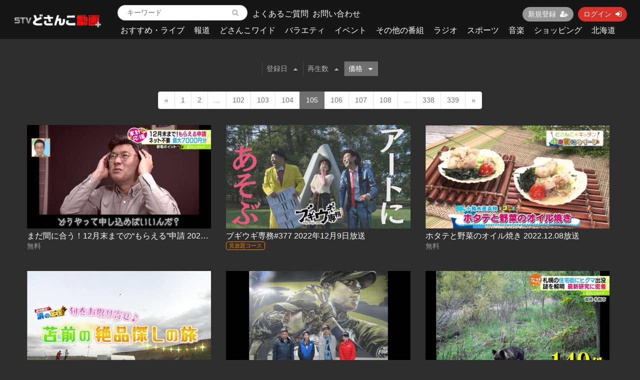

--- FILE ---
content_type: text/html; charset=UTF-8
request_url: https://mv.stv.jp/contents/search?o=d&page=105&s=p
body_size: 8691
content:
<!DOCTYPE html>
<html lang="ja">
    <head>
        <meta charset="utf-8">
        <title>検索結果 | ＳＴＶどさんこ動画＋</title>
        <meta name="viewport" content="width=device-width,initial-scale=1">
        <meta name="description" content="">

        <meta name="format-detection" content="telephone=no">
        <meta http-equiv="X-UA-Compatible" content="IE=edge">
        <link rel="icon" type="image/png" href="https://mv.stv.jp/file_upload/favicon.ico?ver=4.22.0">
        <link rel="apple-touch-icon" sizes="192x192" href="https://mv.stv.jp/file_upload/apple-touch-icon.png?ver=4.22.0" />
        <link rel="manifest" href="https://mv.stv.jp/manifest.json?ver=4.22.0">

                                    <meta property="og:type" content="article">
                        <meta property="og:title" content="検索結果 | ＳＴＶどさんこ動画＋">
            <meta property="og:site_name" content="ＳＴＶどさんこ動画＋">
            <meta property="og:description" content="">
            <meta property="og:url" content="https://mv.stv.jp/contents/search?o=d&amp;page=105&amp;s=p">
            <meta property="og:image" content="https://mv.stv.jp/file_upload/og_image.png?ver=4.22.0">
        
                    <meta name="twitter:card" content="summary">
            <meta name="twitter:title" content="検索結果 | ＳＴＶどさんこ動画＋">
            <meta name="twitter:site" content="ＳＴＶどさんこ動画＋">
            <meta name="twitter:description" content="">
            <meta name="twitter:url" content="https://mv.stv.jp/contents/search?o=d&amp;page=105&amp;s=p">
            <meta name="twitter:image" content="https://mv.stv.jp/file_upload/og_image.png?ver=4.22.0">
        
                    <link rel="stylesheet" href="https://mv.stv.jp/lib/slick/slick.css?ver=4.22.0">
            <link rel="stylesheet" href="https://mv.stv.jp/lib/slick/slick-theme.css?ver=4.22.0">
            <link rel="stylesheet" href="https://mv.stv.jp/file_upload/css/bootstrap/bootstrap.css?ver=4.22.0"> 
            <link rel="stylesheet" href="https://mv.stv.jp/css/font-awesome/font-awesome.css?ver=4.22.0">
            <link rel="stylesheet" href="https://mv.stv.jp/css/jq-ui/jquery-ui.min.css?ver=4.22.0">
            <link rel="stylesheet" href="https://mv.stv.jp/file_upload/css/color_pc.css?ver=4.22.0">
            <link rel="stylesheet" href="https://mv.stv.jp/file_upload/css/style_pc.css?ver=4.22.0">
            <link rel="stylesheet" href="https://mv.stv.jp/file_upload/css/icon_add.css?ver=4.22.0"> 
        
<!-- Google Tag Manager -->
<script>(function(w,d,s,l,i){w[l]=w[l]||[];w[l].push({'gtm.start':
new Date().getTime(),event:'gtm.js'});var f=d.getElementsByTagName(s)[0],
j=d.createElement(s),dl=l!='dataLayer'?'&l='+l:'';j.async=true;j.src=
'https://www.googletagmanager.com/gtm.js?id='+i+dl;f.parentNode.insertBefore(j,f);
})(window,document,'script','dataLayer','GTM-55S83TL');</script>
<!-- End Google Tag Manager -->

        <script>
            var Socialcast = {};
            Socialcast.csrfToken = "kxBBWeUt36s69dyyyGKEcmpG6qGP8QOGrYjXycbZ";
                                </script>
                    <!-- script -->
            <script src="https://mv.stv.jp/js/jquery-2.2.4.min.js?ver=4.22.0"></script>
            <script src="https://www.gstatic.com/firebasejs/5.5.7/firebase-app.js"></script>
            <script src="https://www.gstatic.com/firebasejs/5.5.7/firebase-messaging.js"></script>
            <script src="https://mv.stv.jp/js/modernizr-custom.js?ver=4.22.0"></script>
            <!-- slick -->
            <script src="https://mv.stv.jp/js/slick/slick.min.js?ver=4.22.0"></script>
            <!-- //slick -->
            <!-- tile.js -->
            <script src="https://mv.stv.jp/js/jquery.tile.min.js?ver=4.22.0"></script>
            <!-- //tile.js -->
            <!-- bootstrap -->
            <script src="https://mv.stv.jp/js/tether.min.js?ver=4.22.0"></script>
            <script src="https://mv.stv.jp/js/bootstrap.min.js?ver=4.22.0"></script>
            <!-- //bootstrap -->
            <!-- datepicker -->
            <script src="https://mv.stv.jp/js/jquery-ui.min.js?ver=4.22.0"></script>
            <script src="https://mv.stv.jp/js/datepicker-ja.js?ver=4.22.0"></script>
            <!-- //datepicker -->

            <script src="https://cdnjs.cloudflare.com/ajax/libs/jsviews/1.0.1/jsviews.min.js"></script>
            <script src="https://mv.stv.jp/js/moment.min.js?ver=4.22.0"></script>
            <script src="https://mv.stv.jp/file_upload/js/base.js?ver=4.22.0"></script>
            <script src="https://mv.stv.jp/js/app.js?ver=4.22.0"></script>
            <script src="https://mv.stv.jp/js/app.favorite.js?ver=4.22.0"></script>
            <script src="https://mv.stv.jp/js/app.comment.js?ver=4.22.0"></script>
            <script src="https://mv.stv.jp/js/app.watch-history.js?ver=4.22.0"></script>
            <script src="https://mv.stv.jp/js/app.pushSubscriber.js?ver=4.22.0"></script>
                        </head>
    <body id="page-contents-search">

<!-- Google Tag Manager (noscript) -->
<noscript><iframe src="https://www.googletagmanager.com/ns.html?id=GTM-55S83TL"
height="0" width="0" style="display:none;visibility:hidden"></iframe></noscript>
<!-- End Google Tag Manager (noscript) -->

        <!-- Modal -->
<div class="modal fade" id="modal-login" tabindex="-1" role="dialog" aria-labelledby="modal-label-login" aria-hidden="true">
    <div class="modal-dialog" role="document">
        <div class="modal-content">
            <div class="modal-header">
                <h5 class="modal-title" id="modal-label-login">ログイン</h5>
                <button type="button" class="close" data-dismiss="modal" aria-label="Close">
                    <span aria-hidden="true">&times;</span>
                </button>
            </div>
            <div class="modal-body">
                    
                <div class="box-section">
                        <form method="POST" action="https://mv.stv.jp/login" accept-charset="UTF-8" novalidate="novalidate"><input name="_token" type="hidden" value="kxBBWeUt36s69dyyyGKEcmpG6qGP8QOGrYjXycbZ">

                                    <div class="form-group"  >
    
    <label for="email" class="form-control-label marked required">メールアドレス</label>

        <input class="form-control" required="required" name="email" type="email" id="email">

    
            </div>
    
                                            <div class="form-group"  >
    
    <label for="password" class="form-control-label marked required">パスワード</label>

        <input class="form-control" required="required" name="password" type="password" id="password">

    
            </div>
    
                                

        <input class="form-control" name="redirect_to" type="hidden" value="https://mv.stv.jp/contents/search">

    

                                    <div class="btn-area-center"  >

<button class="btn btn-theme" type="submit">ログイン</button> 

    </div>

            
    </form>

                    <div class="btn-area-center">
                        <a class="btn" href="https://mv.stv.jp/password/reset">ログインできない方はこちら<i class="fa fa-angle-right" aria-hidden="true"></i></a>
                                                    <a class="btn" href="https://mv.stv.jp/entry?redirect_to=https%3A%2F%2Fmv.stv.jp%2Fcontents%2Fsearch">新規登録はこちら<i class="fa fa-angle-right" aria-hidden="true"></i></a>
                                            </div>
                </div>
                                            </div>
        </div>
    </div>
</div>
<!-- //Modal -->
        <div class="modal fade" id="modal-buy" tabindex="-1" role="dialog" aria-labelledby="modal-label-login" aria-hidden="true">
  <div class="modal-dialog" role="document">
    <div class="modal-content">
      <div class="modal-header">
        <h5 class="modal-title" id="modal-label-login">
          購入するには会員登録が必要です
        </h5>
        <button type="button" class="close" data-dismiss="modal" aria-label="Close">
          <span aria-hidden="true">&times;</span>
        </button>
      </div>
      <div class="modal-body">
        <div class="box-section">
          <div class="row">
                            <div class="col-lg-6">
                  <p class="text-center mb-0">未登録の方は、新規登録</p>
                  <div class="btn-area-center mt-0">
                    <a class="btn btn-accent" href="https://mv.stv.jp/entry">新規登録<i class="fa fa-user-plus" aria-hidden="true"></i></a>
                  </div>
                </div>
                <div class="col-lg-6">
                  <p class="text-center mb-0">会員の方はログイン</p>
                  <div class="btn-area-center mt-0">
                    <a class="btn btn-theme" href="https://mv.stv.jp/login">ログイン<i class="fa fa-sign-in" aria-hidden="true"></i></a>
                  </div>
                </div>
                      </div>
        </div>
      </div>
    </div>
  </div>
</div>
<!-- //Modal -->

                    <header class="box-header">
    <nav class="row">
        <div class="nav-inner col-md-2">
            <h1><a href="https://mv.stv.jp"><img src="https://mv.stv.jp/file_upload/img/logo.png?ver=4.22.0" alt="ＳＴＶどさんこ動画＋"></a></h1>
        </div>
        <div class="nav-inner col-md-10">
            <div class="container">
                <div class="row">
                  <div class="col-md-12">
                        <div class="box-search float-l">
                            <form class="form-inline" action="https://mv.stv.jp/contents/search">
                                <div class="input-group flex-nowrap align-items-center">
                                    <input class="form-control form-control-sm" name="q[keyword]" type="text" placeholder="キーワード">
                                    <input type="submit" value="&#xf002">
                                </div>
                            </form>
                        </div>
                        
                        <div class="float-l" style="height:100%;position:relative;">
                        	<div style="font-size:16px; position:absolute; top:50%; left:10px; transform:translate(0,-50%); width:250px;"><a href="https://mv.stv.jp/pub/question">よくあるご質問</a></div>
                            <div style="font-size:16px; position:absolute; top:50%; left:130px; transform:translate(0,-50%); width:250px;"><a href="https://mv.stv.jp/inquiry">お問い合わせ</a></div>
                        </div>

                        <ul class="global-nav-list text-right float-r btn-wrap">
                                                                                                <li><a class="btn btn-accent btn-sm" href="https://mv.stv.jp/entry">新規登録<i class="fa fa-user-plus" aria-hidden="true"></i></a></li>
                                                                <li><a class="btn btn-theme btn-sm" href="https://mv.stv.jp/login?redirect_to=https%3A%2F%2Fmv.stv.jp%2Fcontents%2Fsearch">ログイン<i class="fa fa-sign-in" aria-hidden="true"></i></a></li>
                            
                                                  </ul>
                      <!-- //row -->
                    </div>
                    <div class="col-md-12">
                        <ul class="global-nav-list global-nav clearfix">
                                                                                                                                                      <li>
                              <h2>
                                  <a href="https://mv.stv.jp/contents/category/osusumel">
                                      おすすめ・ライブ
                                  </a>
                              </h2>
                          </li>
                                                  <li>
                              <h2>
                                  <a href="https://mv.stv.jp/contents/category/hodo">
                                      報道
                                  </a>
                              </h2>
                          </li>
                                                  <li>
                              <h2>
                                  <a href="https://mv.stv.jp/contents/category/dosanko">
                                      どさんこワイド
                                  </a>
                              </h2>
                          </li>
                                                  <li>
                              <h2>
                                  <a href="https://mv.stv.jp/contents/category/variety">
                                      バラエティ
                                  </a>
                              </h2>
                          </li>
                                                  <li>
                              <h2>
                                  <a href="https://mv.stv.jp/contents/category/event">
                                      イベント
                                  </a>
                              </h2>
                          </li>
                                                  <li>
                              <h2>
                                  <a href="https://mv.stv.jp/contents/category/bangumi">
                                      その他の番組
                                  </a>
                              </h2>
                          </li>
                                                  <li>
                              <h2>
                                  <a href="https://mv.stv.jp/contents/category/radio">
                                      ラジオ
                                  </a>
                              </h2>
                          </li>
                                                  <li>
                              <h2>
                                  <a href="https://mv.stv.jp/contents/category/sports">
                                      スポーツ
                                  </a>
                              </h2>
                          </li>
                                                  <li>
                              <h2>
                                  <a href="https://mv.stv.jp/contents/category/music">
                                      音楽
                                  </a>
                              </h2>
                          </li>
                                                  <li>
                              <h2>
                                  <a href="https://mv.stv.jp/contents/category/shop">
                                      ショッピング
                                  </a>
                              </h2>
                          </li>
                                                  <li>
                              <h2>
                                  <a href="https://mv.stv.jp/contents/category/hokkaido">
                                      北海道
                                  </a>
                              </h2>
                          </li>
                                                </ul>
                    </div>
                </div>
                <!-- //row -->
            </div>
            <!-- // .container -->
        </div>
        <!-- // .nav-inner -->
    </nav>
</header>
        
            <main class="box-wrapper">
        


                
        <div class="container box-main">
            <div class="row">

                  
                <div class="col-12">
                    <div class="tile-inner">
                            <section class="box-section">
                
                <div class="box-sort">
            <a class="btn icon" href="https://mv.stv.jp/contents/search?o=d&page=105&s=di_s">登録日<i class="fa fa-caret-up"></i></a>
    
            <a class="btn icon" href="https://mv.stv.jp/contents/search?o=d&page=105&s=pc">再生数<i class="fa fa-caret-up"></i></a>
            
                        <a class="btn icon active" href="https://mv.stv.jp/contents/search?o=a&page=105&s=p">価格<i class="fa fa-caret-down"></i></a>
            </div>
        

                
                            <ul class="pagination justify-content-center">
                    <li class="page-item"><a class="page-link" href="https://mv.stv.jp/contents/search?o=d&amp;page=104&amp;s=p" rel="prev">&laquo;</a></li>
        
                                                                                <li class="page-item"><a class="page-link" href="https://mv.stv.jp/contents/search?o=d&amp;page=1&amp;s=p">1</a></li>
                                                                                <li class="page-item"><a class="page-link" href="https://mv.stv.jp/contents/search?o=d&amp;page=2&amp;s=p">2</a></li>
                                                                                    <li class="page-item disabled"><span class="page-link">...</span></li>
                                                                                            <li class="page-item"><a class="page-link" href="https://mv.stv.jp/contents/search?o=d&amp;page=102&amp;s=p">102</a></li>
                                                                                <li class="page-item"><a class="page-link" href="https://mv.stv.jp/contents/search?o=d&amp;page=103&amp;s=p">103</a></li>
                                                                                <li class="page-item"><a class="page-link" href="https://mv.stv.jp/contents/search?o=d&amp;page=104&amp;s=p">104</a></li>
                                                                                <li class="page-item active"><span class="page-link">105</span></li>
                                                                                <li class="page-item"><a class="page-link" href="https://mv.stv.jp/contents/search?o=d&amp;page=106&amp;s=p">106</a></li>
                                                                                <li class="page-item"><a class="page-link" href="https://mv.stv.jp/contents/search?o=d&amp;page=107&amp;s=p">107</a></li>
                                                                                <li class="page-item"><a class="page-link" href="https://mv.stv.jp/contents/search?o=d&amp;page=108&amp;s=p">108</a></li>
                                                                                    <li class="page-item disabled"><span class="page-link">...</span></li>
                                                                                            <li class="page-item"><a class="page-link" href="https://mv.stv.jp/contents/search?o=d&amp;page=338&amp;s=p">338</a></li>
                                                                                <li class="page-item"><a class="page-link" href="https://mv.stv.jp/contents/search?o=d&amp;page=339&amp;s=p">339</a></li>
                                                        
                    <li class="page-item"><a class="page-link" href="https://mv.stv.jp/contents/search?o=d&amp;page=106&amp;s=p" rel="next">&raquo;</a></li>
            </ul>

                
        
        
                    


                <div class="content-list row" id="">
        
                                                                            


<div class="content-list-item col-lg-4 col-md-6">
    <article>
        <a href="https://mv.stv.jp/contents/5039">
            <div class="content-thumbnail">
                <div class="content-thumbnail-box">
                    <div class="content-thumbnail-box-inner" style="background-image: url(https://mv.stv.jp/storage/generated/images/thumbnail/640x360/content-6651526b6fb8f29a00507de6a49ce30f-thumbnail.jpg?ts=);"></div>
                                    </div>
            </div>
        </a>
        <div class="content-info-box">
            <div class="js-tilefix">
                <h3 class="ttl-xs ellipsis"><a href="https://mv.stv.jp/contents/5039">まだ間に合う！12月末までの“もらえる”申請 2022.12.07放送</a></h3>
                <div class="content-status-box">
                                                                            </div>
                <!-- //.content-status-box -->
                
                                                <div class="content-price" style="font-size:14px;">
                                            <span>無料</span>
                                    </div>
                <!-- //.content-price -->
            </div>
            <!-- .js-tilefix -->
                        <!-- //.box-contents-numbers -->
        </div>
        <!-- //.content-info-box -->
    </article>
</div>
<!-- //.content-list-item -->
                                                    


<div class="content-list-item col-lg-4 col-md-6">
    <article>
        <a href="https://mv.stv.jp/contents/5044">
            <div class="content-thumbnail">
                <div class="content-thumbnail-box">
                    <div class="content-thumbnail-box-inner" style="background-image: url(https://mv.stv.jp/storage/generated/images/thumbnail/640x360/content-996740de914ced0902e686373e319391-thumbnail.jpg?ts=);"></div>
                                    </div>
            </div>
        </a>
        <div class="content-info-box">
            <div class="js-tilefix">
                <h3 class="ttl-xs ellipsis"><a href="https://mv.stv.jp/contents/5044">ブギウギ専務#377 2022年12月9日放送</a></h3>
                <div class="content-status-box">
                                                                <span class="tag premium">見放題コース</span>
                                                        </div>
                <!-- //.content-status-box -->
                
                                                <div class="content-price" style="font-size:14px;">
                                    </div>
                <!-- //.content-price -->
            </div>
            <!-- .js-tilefix -->
                        <!-- //.box-contents-numbers -->
        </div>
        <!-- //.content-info-box -->
    </article>
</div>
<!-- //.content-list-item -->
                                                    


<div class="content-list-item col-lg-4 col-md-6">
    <article>
        <a href="https://mv.stv.jp/contents/5051">
            <div class="content-thumbnail">
                <div class="content-thumbnail-box">
                    <div class="content-thumbnail-box-inner" style="background-image: url(https://mv.stv.jp/storage/generated/images/thumbnail/640x360/content-744878fbdd26871c594f57ca61733e09-thumbnail.jpg?ts=);"></div>
                                    </div>
            </div>
        </a>
        <div class="content-info-box">
            <div class="js-tilefix">
                <h3 class="ttl-xs ellipsis"><a href="https://mv.stv.jp/contents/5051">ホタテと野菜のオイル焼き 2022.12.08放送</a></h3>
                <div class="content-status-box">
                                                                            </div>
                <!-- //.content-status-box -->
                
                                                <div class="content-price" style="font-size:14px;">
                                            <span>無料</span>
                                    </div>
                <!-- //.content-price -->
            </div>
            <!-- .js-tilefix -->
                        <!-- //.box-contents-numbers -->
        </div>
        <!-- //.content-info-box -->
    </article>
</div>
<!-- //.content-list-item -->
                                                    


<div class="content-list-item col-lg-4 col-md-6">
    <article>
        <a href="https://mv.stv.jp/contents/5053">
            <div class="content-thumbnail">
                <div class="content-thumbnail-box">
                    <div class="content-thumbnail-box-inner" style="background-image: url(https://mv.stv.jp/storage/generated/images/thumbnail/640x360/content-4aeae10ea1c6433c926cdfa558d31134-thumbnail.jpg?ts=);"></div>
                                    </div>
            </div>
        </a>
        <div class="content-info-box">
            <div class="js-tilefix">
                <h3 class="ttl-xs ellipsis"><a href="https://mv.stv.jp/contents/5053">絶品お取り寄せを発見！苫前の絶品探しの旅 2022.12.08放送</a></h3>
                <div class="content-status-box">
                                                                            </div>
                <!-- //.content-status-box -->
                
                                                <div class="content-price" style="font-size:14px;">
                                            <span>無料</span>
                                    </div>
                <!-- //.content-price -->
            </div>
            <!-- .js-tilefix -->
                        <!-- //.box-contents-numbers -->
        </div>
        <!-- //.content-info-box -->
    </article>
</div>
<!-- //.content-list-item -->
                                                    


<div class="content-list-item col-lg-4 col-md-6">
    <article>
        <a href="https://mv.stv.jp/contents/5058">
            <div class="content-thumbnail">
                <div class="content-thumbnail-box">
                    <div class="content-thumbnail-box-inner" style="background-image: url(https://mv.stv.jp/storage/generated/images/thumbnail/640x360/content-7ffb4e0ece07869880d51662a2234143-thumbnail.jpg?ts=);"></div>
                                    </div>
            </div>
        </a>
        <div class="content-info-box">
            <div class="js-tilefix">
                <h3 class="ttl-xs ellipsis"><a href="https://mv.stv.jp/contents/5058">１×８いこうよ！　＃1064　2022年12月11日放送</a></h3>
                <div class="content-status-box">
                                                                <span class="tag premium">見放題コース</span>
                                                        </div>
                <!-- //.content-status-box -->
                
                                                <div class="content-price" style="font-size:14px;">
                                    </div>
                <!-- //.content-price -->
            </div>
            <!-- .js-tilefix -->
                        <!-- //.box-contents-numbers -->
        </div>
        <!-- //.content-info-box -->
    </article>
</div>
<!-- //.content-list-item -->
                                                    


<div class="content-list-item col-lg-4 col-md-6">
    <article>
        <a href="https://mv.stv.jp/contents/5067">
            <div class="content-thumbnail">
                <div class="content-thumbnail-box">
                    <div class="content-thumbnail-box-inner" style="background-image: url(https://mv.stv.jp/storage/generated/images/thumbnail/640x360/content-08048a9c5630ccb67789a198f35d30ec-thumbnail.jpg?ts=);"></div>
                                    </div>
            </div>
        </a>
        <div class="content-info-box">
            <div class="js-tilefix">
                <h3 class="ttl-xs ellipsis"><a href="https://mv.stv.jp/contents/5067">今年も出没増…潜入！ヒグマ研究最前線 2022.12.09放送</a></h3>
                <div class="content-status-box">
                                                                            </div>
                <!-- //.content-status-box -->
                
                                                <div class="content-price" style="font-size:14px;">
                                            <span>無料</span>
                                    </div>
                <!-- //.content-price -->
            </div>
            <!-- .js-tilefix -->
                        <!-- //.box-contents-numbers -->
        </div>
        <!-- //.content-info-box -->
    </article>
</div>
<!-- //.content-list-item -->
                                                    


<div class="content-list-item col-lg-4 col-md-6">
    <article>
        <a href="https://mv.stv.jp/contents/5068">
            <div class="content-thumbnail">
                <div class="content-thumbnail-box">
                    <div class="content-thumbnail-box-inner" style="background-image: url(https://mv.stv.jp/storage/generated/images/thumbnail/640x360/content-9f4768b4bd4a205e1d3a60398ab022a2-thumbnail.jpg?ts=);"></div>
                                    </div>
            </div>
        </a>
        <div class="content-info-box">
            <div class="js-tilefix">
                <h3 class="ttl-xs ellipsis"><a href="https://mv.stv.jp/contents/5068">ツナのおかずスコーン 2022.12.09放送</a></h3>
                <div class="content-status-box">
                                                                            </div>
                <!-- //.content-status-box -->
                
                                                <div class="content-price" style="font-size:14px;">
                                            <span>無料</span>
                                    </div>
                <!-- //.content-price -->
            </div>
            <!-- .js-tilefix -->
                        <!-- //.box-contents-numbers -->
        </div>
        <!-- //.content-info-box -->
    </article>
</div>
<!-- //.content-list-item -->
                                                    


<div class="content-list-item col-lg-4 col-md-6">
    <article>
        <a href="https://mv.stv.jp/contents/5078">
            <div class="content-thumbnail">
                <div class="content-thumbnail-box">
                    <div class="content-thumbnail-box-inner" style="background-image: url(https://mv.stv.jp/storage/generated/images/thumbnail/640x360/content-e1054bf2d703bca1e8fe101d3ac5efcd-thumbnail.jpg?ts=);"></div>
                                    </div>
            </div>
        </a>
        <div class="content-info-box">
            <div class="js-tilefix">
                <h3 class="ttl-xs ellipsis"><a href="https://mv.stv.jp/contents/5078">豚肉とニンジンのニンニク煮 2022.12.12放送</a></h3>
                <div class="content-status-box">
                                                                            </div>
                <!-- //.content-status-box -->
                
                                                <div class="content-price" style="font-size:14px;">
                                            <span>無料</span>
                                    </div>
                <!-- //.content-price -->
            </div>
            <!-- .js-tilefix -->
                        <!-- //.box-contents-numbers -->
        </div>
        <!-- //.content-info-box -->
    </article>
</div>
<!-- //.content-list-item -->
                                                    


<div class="content-list-item col-lg-4 col-md-6">
    <article>
        <a href="https://mv.stv.jp/contents/5079">
            <div class="content-thumbnail">
                <div class="content-thumbnail-box">
                    <div class="content-thumbnail-box-inner" style="background-image: url(https://mv.stv.jp/storage/generated/images/thumbnail/640x360/content-a01dfc715df9621113e91549c0ee7651-thumbnail.jpg?ts=);"></div>
                                    </div>
            </div>
        </a>
        <div class="content-info-box">
            <div class="js-tilefix">
                <h3 class="ttl-xs ellipsis"><a href="https://mv.stv.jp/contents/5079">てんこ盛り定食が人気！密着！気前が良すぎる繁盛店 2022.12.12放送</a></h3>
                <div class="content-status-box">
                                                                            </div>
                <!-- //.content-status-box -->
                
                                                <div class="content-price" style="font-size:14px;">
                                            <span>無料</span>
                                    </div>
                <!-- //.content-price -->
            </div>
            <!-- .js-tilefix -->
                        <!-- //.box-contents-numbers -->
        </div>
        <!-- //.content-info-box -->
    </article>
</div>
<!-- //.content-list-item -->
                                                    


<div class="content-list-item col-lg-4 col-md-6">
    <article>
        <a href="https://mv.stv.jp/contents/5084">
            <div class="content-thumbnail">
                <div class="content-thumbnail-box">
                    <div class="content-thumbnail-box-inner" style="background-image: url(https://mv.stv.jp/storage/generated/images/thumbnail/640x360/content-a714ec6796f638ba4d5792f78dccd134-thumbnail.jpg?ts=);"></div>
                                    </div>
            </div>
        </a>
        <div class="content-info-box">
            <div class="js-tilefix">
                <h3 class="ttl-xs ellipsis"><a href="https://mv.stv.jp/contents/5084">「区民がつなぐご当地体操～やまベェ体操」</a></h3>
                <div class="content-status-box">
                                                                            </div>
                <!-- //.content-status-box -->
                
                                                <div class="content-price" style="font-size:14px;">
                                            <span>無料</span>
                                    </div>
                <!-- //.content-price -->
            </div>
            <!-- .js-tilefix -->
                        <!-- //.box-contents-numbers -->
        </div>
        <!-- //.content-info-box -->
    </article>
</div>
<!-- //.content-list-item -->
                                                    


<div class="content-list-item col-lg-4 col-md-6">
    <article>
        <a href="https://mv.stv.jp/contents/5088">
            <div class="content-thumbnail">
                <div class="content-thumbnail-box">
                    <div class="content-thumbnail-box-inner" style="background-image: url(https://mv.stv.jp/storage/generated/images/thumbnail/640x360/content-04fcc65450efcccdc9869442c3e36310-thumbnail.jpg?ts=);"></div>
                                    </div>
            </div>
        </a>
        <div class="content-info-box">
            <div class="js-tilefix">
                <h3 class="ttl-xs ellipsis"><a href="https://mv.stv.jp/contents/5088">どさんこレコーダー〜道内最大級クレーンゲーム店 2022.12.13放送</a></h3>
                <div class="content-status-box">
                                                                            </div>
                <!-- //.content-status-box -->
                
                                                <div class="content-price" style="font-size:14px;">
                                            <span>無料</span>
                                    </div>
                <!-- //.content-price -->
            </div>
            <!-- .js-tilefix -->
                        <!-- //.box-contents-numbers -->
        </div>
        <!-- //.content-info-box -->
    </article>
</div>
<!-- //.content-list-item -->
                                                    


<div class="content-list-item col-lg-4 col-md-6">
    <article>
        <a href="https://mv.stv.jp/contents/5089">
            <div class="content-thumbnail">
                <div class="content-thumbnail-box">
                    <div class="content-thumbnail-box-inner" style="background-image: url(https://mv.stv.jp/storage/generated/images/thumbnail/640x360/content-12b668a1ada1828ba795332f419d4ef7-thumbnail.jpg?ts=);"></div>
                                    </div>
            </div>
        </a>
        <div class="content-info-box">
            <div class="js-tilefix">
                <h3 class="ttl-xs ellipsis"><a href="https://mv.stv.jp/contents/5089">さつま揚げのカレー炒め 2022.12.13放送</a></h3>
                <div class="content-status-box">
                                                                            </div>
                <!-- //.content-status-box -->
                
                                                <div class="content-price" style="font-size:14px;">
                                            <span>無料</span>
                                    </div>
                <!-- //.content-price -->
            </div>
            <!-- .js-tilefix -->
                        <!-- //.box-contents-numbers -->
        </div>
        <!-- //.content-info-box -->
    </article>
</div>
<!-- //.content-list-item -->
                        
                        

        </div>


                <ul class="pagination justify-content-center">
                    <li class="page-item"><a class="page-link" href="https://mv.stv.jp/contents/search?o=d&amp;page=104&amp;s=p" rel="prev">&laquo;</a></li>
        
                                                                                <li class="page-item"><a class="page-link" href="https://mv.stv.jp/contents/search?o=d&amp;page=1&amp;s=p">1</a></li>
                                                                                <li class="page-item"><a class="page-link" href="https://mv.stv.jp/contents/search?o=d&amp;page=2&amp;s=p">2</a></li>
                                                                                    <li class="page-item disabled"><span class="page-link">...</span></li>
                                                                                            <li class="page-item"><a class="page-link" href="https://mv.stv.jp/contents/search?o=d&amp;page=102&amp;s=p">102</a></li>
                                                                                <li class="page-item"><a class="page-link" href="https://mv.stv.jp/contents/search?o=d&amp;page=103&amp;s=p">103</a></li>
                                                                                <li class="page-item"><a class="page-link" href="https://mv.stv.jp/contents/search?o=d&amp;page=104&amp;s=p">104</a></li>
                                                                                <li class="page-item active"><span class="page-link">105</span></li>
                                                                                <li class="page-item"><a class="page-link" href="https://mv.stv.jp/contents/search?o=d&amp;page=106&amp;s=p">106</a></li>
                                                                                <li class="page-item"><a class="page-link" href="https://mv.stv.jp/contents/search?o=d&amp;page=107&amp;s=p">107</a></li>
                                                                                <li class="page-item"><a class="page-link" href="https://mv.stv.jp/contents/search?o=d&amp;page=108&amp;s=p">108</a></li>
                                                                                    <li class="page-item disabled"><span class="page-link">...</span></li>
                                                                                            <li class="page-item"><a class="page-link" href="https://mv.stv.jp/contents/search?o=d&amp;page=338&amp;s=p">338</a></li>
                                                                                <li class="page-item"><a class="page-link" href="https://mv.stv.jp/contents/search?o=d&amp;page=339&amp;s=p">339</a></li>
                                                        
                    <li class="page-item"><a class="page-link" href="https://mv.stv.jp/contents/search?o=d&amp;page=106&amp;s=p" rel="next">&raquo;</a></li>
            </ul>

    
    </section>
    
	        <section id="search-section" class="box-section">
        <h1 class="ttl-lg">検索</h1>
        <div class="box-form card">
                <form method="GET" action="https://mv.stv.jp/contents/search" accept-charset="UTF-8" novalidate="novalidate">



                        <div class="form-group"  >
    
    <label for="q[keyword]" class="form-control-label">キーワードで探す</label>

        <input class="form-control" placeholder="キーワードを入力" name="q[keyword]" type="text" value="" id="q[keyword]">

    
            </div>
    
                        <div class="form-group"  >
    
    <label for="q[category_id]" class="form-control-label">カテゴリで探す</label>

        <select class="form-control" id="q[category_id]" name="q[category_id]"><option value="" selected="selected">カテゴリを選択</option><option value="6">おすすめ・ライブ</option><option value="43">おすすめ・ライブ &gt; おすすめ</option><option value="56">おすすめ・ライブ &gt; ライブ配信・ライブカメラ・天気</option><option value="2">報道</option><option value="39">報道 &gt; ニュース</option><option value="82">報道 &gt; ＳＴＶニュース蔵出しアーカイブ</option><option value="3">どさんこワイド</option><option value="49">どさんこワイド &gt; どさんこワイド 特集企画</option><option value="81">どさんこワイド &gt; どさんこワイド 中継</option><option value="4">どさんこワイド &gt; どさんこ☆キッチン</option><option value="80">どさんこワイド &gt; どさんこネイチャー</option><option value="52">どさんこワイド &gt; 島太星の北海道のお仕事トコトン体験記</option><option value="61">どさんこワイド &gt; どさんこワイド30周年 農業高校ウィーク</option><option value="17">どさんこワイド &gt; どさんこワイド朝 番外編</option><option value="10">バラエティ</option><option value="79">バラエティ &gt; オズブラウン</option><option value="8">バラエティ &gt; １×８いこうよ！　</option><option value="9">バラエティ &gt; ブギウギ専務</option><option value="55">バラエティ &gt; ハレバレティモンディ</option><option value="7">バラエティ &gt; 熱烈！ホットサンド！</option><option value="5">イベント</option><option value="72">イベント &gt; イベント</option><option value="30">その他の番組</option><option value="57">その他の番組 &gt; 札幌ふるさと再発見</option><option value="83">その他の番組 &gt; 週末ゴホウビ</option><option value="78">その他の番組 &gt; どさんこWEEKEND</option><option value="70">その他の番組 &gt; ドキュメンタリー</option><option value="51">その他の番組 &gt; 明石英一郎のAチャンネル</option><option value="64">その他の番組 &gt; My Power Foods</option><option value="46">その他の番組 &gt; アナキャン ～キャンプはじめました～</option><option value="69">その他の番組 &gt; 真夜中のイイね♡</option><option value="33">その他の番組 &gt; ジョシスタあいく的</option><option value="23">その他の番組 &gt; ОＡ終わった？</option><option value="59">その他の番組 &gt; しろっぷのモーニングショー</option><option value="45">ラジオ</option><option value="16">ラジオ &gt; 木村洋二チャンネル</option><option value="11">スポーツ</option><option value="73">スポーツ &gt; スポーツ</option><option value="63">スポーツ &gt; eスポーツ</option><option value="13">音楽</option><option value="26">音楽 &gt; 北海道アンダースカイ</option><option value="14">ショッピング</option><option value="41">ショッピング &gt; どさんこ市場</option><option value="58">ショッピング &gt; カタログ　リフォーム特集</option><option value="65">ショッピング &gt; カタログ　雑貨特集</option><option value="71">ショッピング &gt; ラジオホームショップ</option><option value="15">北海道</option><option value="76">北海道 &gt; 防災</option><option value="75">北海道 &gt; STV創立65周年記念【ぼうさいお絵かきですよ！】</option><option value="74">北海道 &gt; STV創立65周年記念【KAKAR ～アイヌ文化を紡ぐ～】</option><option value="18">北海道 &gt; 北の駅舎物語</option><option value="66">北海道 &gt; きっとだれかと話したくなるアイヌ文化</option><option value="62">北海道 &gt; オムニバス北海道</option></select>

    
            </div>
    
                        <div class="form-group"  >
    

<div>
                    
    
    
    <input class="choice-field" id="q_type_single" name="q[type]" type="radio" value="single">

            <label for="q_type_single" class="form-check-label">単体動画</label>
    

    
                
    
    
    <input class="choice-field" id="q_type_set" name="q[type]" type="radio" value="set">

            <label for="q_type_set" class="form-check-label">セット動画</label>
    

    
    
    
            </div>
    </div>

                        <div class="form-group"  >
    

<div>
                    
    
    
    <input class="choice-field" id="q_limit_type_0" name="q[limit_type]" type="radio" value="0">

            <label for="q_limit_type_0" class="form-check-label">制限なし</label>
    

    
                
    
    
    <input class="choice-field" id="q_limit_type_1" name="q[limit_type]" type="radio" value="1">

            <label for="q_limit_type_1" class="form-check-label">会員のみ</label>
    

    
                
    
    
    <input class="choice-field" id="q_limit_type_2" name="q[limit_type]" type="radio" value="2">

            <label for="q_limit_type_2" class="form-check-label">有料</label>
    

    
                
    
    
    <input class="choice-field" id="q_limit_type_3" name="q[limit_type]" type="radio" value="3">

            <label for="q_limit_type_3" class="form-check-label">月額会員のみ</label>
    

    
    
    
            </div>
    </div>

                <div class="btn-area-center"  >


    <button class="btn btn-cancel" type="reset">リセット</button> 
    <button class="btn btn-theme" type="submit">検索する</button> 


    </div>

            

    </form>

        </div>
    </section>
    	
                <div style="text-align:center;margin-top:20px;margin-bottom:20px;">
            <script async src="https://pagead2.googlesyndication.com/pagead/js/adsbygoogle.js"></script>
            <!-- PC_どさんこ動画プラス_下部 -->
            <ins class="adsbygoogle"
                 style="display:block"
                 data-ad-client="ca-pub-9610894685233822"
                 data-ad-slot="4367078708"
                 data-ad-format="auto"
                 data-full-width-responsive="true"></ins>
            <script>
                 (adsbygoogle = window.adsbygoogle || []).push({});
            </script>
        </div>
                        </div>
                </div>
            </div>
        </div>
    </main>

                    <footer class="box-footer">
    <a id="toTopBtn" href="#"><i class="fa fa-chevron-up"></i></a>
    <nav class="container">
        <ul>
            <li><a href="https://mv.stv.jp/pub/agreement">利用規約</a></li>
            <li><a href="https://mv.stv.jp/pub/ascp">特定商取引法に基づく表記</a></li>
            <li><a href="http://stv.jp/info/privacy/index.html" target=”_blank” >プライバシーポリシー</a></li>
            <li><a href="https://mv.stv.jp/pub/syttemrequirements">動作推奨環境</a></li>
                                    <li><a href="https://twitter.com/mv_dosanko" target="_blank">X(旧Twitter)</a></li>
        </ul>
    </nav>
    
    <div class="box-img">
        <div style="text-align:center;display:inline-block;">
          <div style="float:left; margin:0 15px;display:flex;text-align: left;">
          <img style="float:left;width:50px;height:50px;margin-right:5px;" src="/file_upload/img/bnr_jasrac.jpg" alt="JASRAC許諾番号">
          <p style="white-space: nowrap;line-height:1.0;padding:0;margin:auto;">JASRAC許諾番号<br/>第9008657013Y45038号<br>　</p>
          </div>
          <div style="float:left; margin:0 15px;display:flex;text-align: left;">
          <img style="float:left;width:50px;height:50px;margin-right:5px;" src="/file_upload/img/bnr_nextone.png" alt="NexTone許諾番号">
          <p style="white-space: nowrap;line-height:1.0;padding:0;margin:auto;">NexTone許諾番号<br/>ID000006602<br/>ID000006605</p>      
          </div>
          <br style="clear:both;">
        </div>
    </div>
    
    <div class="box-copyright">
        <a href="https://www.stv.jp/" target="_blank"><small>&copy; STV The Sapporo Television Broadcasting Co.,Ltd.</small></a>
    </div>
</footer>        
    </body>
</html>


--- FILE ---
content_type: text/html; charset=utf-8
request_url: https://www.google.com/recaptcha/api2/aframe
body_size: -86
content:
<!DOCTYPE HTML><html><head><meta http-equiv="content-type" content="text/html; charset=UTF-8"></head><body><script nonce="zT_f9OBpbWAbFN1bhfr5ew">/** Anti-fraud and anti-abuse applications only. See google.com/recaptcha */ try{var clients={'sodar':'https://pagead2.googlesyndication.com/pagead/sodar?'};window.addEventListener("message",function(a){try{if(a.source===window.parent){var b=JSON.parse(a.data);var c=clients[b['id']];if(c){var d=document.createElement('img');d.src=c+b['params']+'&rc='+(localStorage.getItem("rc::a")?sessionStorage.getItem("rc::b"):"");window.document.body.appendChild(d);sessionStorage.setItem("rc::e",parseInt(sessionStorage.getItem("rc::e")||0)+1);localStorage.setItem("rc::h",'1769811430163');}}}catch(b){}});window.parent.postMessage("_grecaptcha_ready", "*");}catch(b){}</script></body></html>